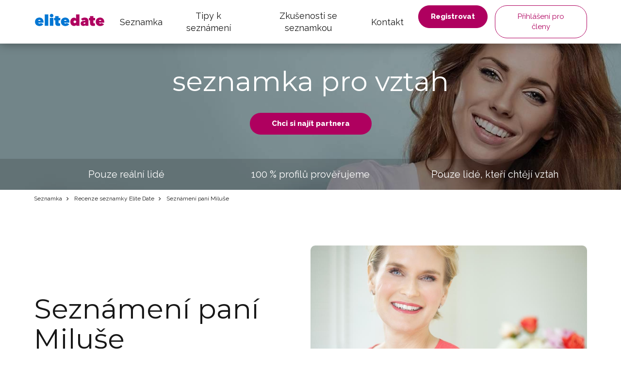

--- FILE ---
content_type: text/html; charset=UTF-8
request_url: https://www.elitedate.cz/seznameni-pani-miluse
body_size: 6069
content:
<?xml version="1.0" encoding="UTF-8"?>
<!DOCTYPE html PUBLIC "-//W3C//DTD XHTML 1.0 Strict//EN" "http://www.w3.org/TR/xhtml1/DTD/xhtml1-strict.dtd">
<html xmlns="http://www.w3.org/1999/xhtml" xml:lang="cs" lang="cs">
<head>
													<script>
      var dataLayer = [{"userLevel":"not-logged"},{"contentGroup":"blog"}];
	</script>
	<!-- Google Tag Manager -->
	<script>(function(w,d,s,l,i){w[l]=w[l]||[];w[l].push({'gtm.start':
          new Date().getTime(),event:'gtm.js'});var f=d.getElementsByTagName(s)[0],
        j=d.createElement(s),dl=l!='dataLayer'?'&l='+l:'';j.async=true;j.src=
        '//edtm.elitedate.cz/gtm.js?id='+i+dl+'&gtm_auth=-SL7kIemaJjK74yh83OZiw&gtm_preview=env-32&gtm_cookies_win=x';f.parentNode.insertBefore(j,f);
      })(window,document,'script','dataLayer','GTM-T9BNW9');</script>
	<!-- End Google Tag Manager -->

	<meta http-equiv="Content-Type" content="text/html; charset=utf-8" />
	<meta name="viewport" content="width=device-width, initial-scale=1.0">
	<title> Seznámení paní Miluše | ELITE Date</title>

	<meta http-equiv="Content-Language" content="cs" />
	<meta http-equiv="pragma" content="no-cache" />

	<meta name="robots" content="index,follow" />
	<meta name="keywords" lang="cs" content="diskuze elite date, reference elite date, elitedate, seznamka elitedate, seznámení přes elitedate, online seznamka, reference elitedate, zkušenosti elitedate" />
	<meta name="description" lang="cs" content="Seznámení paní Miluše - seznamka ELITE Date, seznámení na ELITE Date" />

	<meta name="copyright" content="Copyright (c) ELITE Date s.r.o. 2026" />
	<meta name="author" content="ELITE Date s.r.o. | info@elitedate.cz | www.elitedate.cz" />

	<base href="https://www.elitedate.cz/">

	
				<meta property="og:title" content="Seznámení paní Miluše" />
			<meta property="og:description" content="Seznámení paní Miluše - seznamka ELITE Date, seznámení na ELITE Date" />
			<meta property="og:url" content="https://www.elitedate.cz/seznameni-pani-miluse" />
			<meta property="og:type" content="article" />
			<meta property="og:image" content="https://www.elitedate.cz/sites/ELITEDATE.cz/repository/Image/galerie/images/seznameni-pani-miluse.jpg" />
			<meta property="og:locale" content="cs_CZ" />
			<meta property="og:site_name" content="ELITE Date" />
	
	<link rel="manifest" href="/data/manifest-cz.json" crossorigin="use-credentials">	<link rel="index" href="./" />

			<link rel="canonical" href="https://www.elitedate.cz/seznameni-pani-miluse">
	
		
	<link rel="apple-touch-icon" sizes="180x180" href="https://www.elitedate.cz/sites/ELITEDATE.cz/images/logo/apple-touch-icon.png?v2=PYeP2L82nP">
		<link rel="icon" type="image/png" sizes="32x32" href="https://www.elitedate.cz/sites/ELITEDATE.cz/images/logo/favicon-32x32.png?v2=PYeP2L82nP">
	<link rel="icon" type="image/png" sizes="192x192" href="https://www.elitedate.cz/sites/ELITEDATE.cz/images/logo/android-chrome-192x192.png?v3=PYeP2L82nP">
	<link rel="mask-icon" href="https://www.elitedate.cz/sites/ELITEDATE.cz/images/logo/safari-pinned-tab.svg?v2=PYeP2L82nP" color="#0176d3">
	<meta name="apple-mobile-web-app-title" content="Elite Date">
	<meta name="apple-mobile-web-app-capable" content="yes">
	<meta name="application-name" content="Elite Date">
	<meta name="msapplication-TileColor" content="#ffffff">
	<meta name="msapplication-TileImage" content="https://www.elitedate.cz/sites/ELITEDATE.cz/images/logo/mstile-144x144.png?v3=PYeP2L82nP">

		<link href="https://www.elitedate.cz/sites/ELITEDATE.cz/images/logo/ios-splash-screen/iphone5_splash.png" media="(device-width: 320px) and (device-height: 568px) and (-webkit-device-pixel-ratio: 2)" rel="apple-touch-startup-image" />
	<link href="https://www.elitedate.cz/sites/ELITEDATE.cz/images/logo/ios-splash-screen/iphone6_splash.png" media="(device-width: 375px) and (device-height: 667px) and (-webkit-device-pixel-ratio: 2)" rel="apple-touch-startup-image" />
	<link href="https://www.elitedate.cz/sites/ELITEDATE.cz/images/logo/ios-splash-screen/iphoneplus_splash.png" media="(device-width: 621px) and (device-height: 1104px) and (-webkit-device-pixel-ratio: 3)" rel="apple-touch-startup-image" />
	<link href="https://www.elitedate.cz/sites/ELITEDATE.cz/images/logo/ios-splash-screen/iphonex_splash.png" media="(device-width: 375px) and (device-height: 812px) and (-webkit-device-pixel-ratio: 3)" rel="apple-touch-startup-image" />
	<link href="https://www.elitedate.cz/sites/ELITEDATE.cz/images/logo/ios-splash-screen/iphonexr_splash.png" media="(device-width: 414px) and (device-height: 896px) and (-webkit-device-pixel-ratio: 2)" rel="apple-touch-startup-image" />
	<link href="https://www.elitedate.cz/sites/ELITEDATE.cz/images/logo/ios-splash-screen/iphonexsmax_splash.png" media="(device-width: 414px) and (device-height: 896px) and (-webkit-device-pixel-ratio: 3)" rel="apple-touch-startup-image" />
	<link href="https://www.elitedate.cz/sites/ELITEDATE.cz/images/logo/ios-splash-screen/ipad_splash.png" media="(device-width: 768px) and (device-height: 1024px) and (-webkit-device-pixel-ratio: 2)" rel="apple-touch-startup-image" />
	<link href="https://www.elitedate.cz/sites/ELITEDATE.cz/images/logo/ios-splash-screen/ipadpro1_splash.png" media="(device-width: 834px) and (device-height: 1112px) and (-webkit-device-pixel-ratio: 2)" rel="apple-touch-startup-image" />
	<link href="https://www.elitedate.cz/sites/ELITEDATE.cz/images/logo/ios-splash-screen/ipadpro3_splash.png" media="(device-width: 834px) and (device-height: 1194px) and (-webkit-device-pixel-ratio: 2)" rel="apple-touch-startup-image" />
	<link href="https://www.elitedate.cz/sites/ELITEDATE.cz/images/logo/ios-splash-screen/ipadpro2_splash.png" media="(device-width: 1024px) and (device-height: 1366px) and (-webkit-device-pixel-ratio: 2)" rel="apple-touch-startup-image" /> <!--TODO IKONY?-->

				<link rel="stylesheet" href="tmp/themes/mainPages/generated/styles-v11060.css?v=11060">
	
				
<script nonce="PNyslKSWrIdur8w1fDtMxfGfA7w=" type="text/javascript">document.documentElement.className += " JsLoaded";</script>
	<script nonce="PNyslKSWrIdur8w1fDtMxfGfA7w=" type="text/javascript" src="tmp/themes/mainPages/generated/scripts-v11060.js?v=11060"></script>

		<script nonce="PNyslKSWrIdur8w1fDtMxfGfA7w=" type="text/javascript">
if (typeof PwaHandler !== 'undefined') {
  window.pwaHandlerInstance = PwaHandler({
    applicationServerKey: 'BOxqzrTlLoGX0tWqVc0j9VqXRmiUpHuX_Fu0nkxEho0oOYat787Sd-5cmzqFgXbYjtaRTdx89Y2z033DnMv7V1E',
    serviceWorker: 'sw.js',
    jquery: $,
    initialCheck: false,
  });
  addNotificationsOverlay(window.pwaHandlerInstance);
}
</script>	
				<link rel="stylesheet" media="print" onload="this.onload=null;this.removeAttribute('media');" href="https://fonts.googleapis.com/css?family=Signika:400,300,600,700&subset=latin,latin-ext&display=swap">
	<noscript>
		<link rel="stylesheet" href="https://fonts.googleapis.com/css?family=Signika:400,300,600,700&subset=latin,latin-ext&display=swap">
	</noscript>

	<link rel="stylesheet" media="print" onload="this.onload=null;this.removeAttribute('media');" href="https://fonts.googleapis.com/css?family=Montserrat|Raleway:400,400i,800&display=swap&subset=latin-ext">
	<noscript>
		<link href="https://fonts.googleapis.com/css?family=Montserrat|Raleway:400,400i,800&display=swap&subset=latin-ext" rel="stylesheet">
	</noscript>

		

					
		    <link rel="shortcut icon" type="image/x-icon" href="/version2/assets/dynamicLandingPages/images/general/favicon.ico" />
	
			

	
</head>
<body class="mod-is-square-img  ned-pages body-without-menu reference-detail-page">

	<!-- Google Tag Manager -->
	<noscript>
		<iframe src="//edtm.elitedate.cz/ns.html?id=GTM-T9BNW9&gtm_auth=-SL7kIemaJjK74yh83OZiw&gtm_preview=env-32&gtm_cookies_win=x" height="0" width="0" style="display:none;visibility:hidden"></iframe>
	</noscript>
	<!-- End Google Tag Manager (noscript) -->

				
	<!-- [START] page -->
				<header id="main-header" class="mod-is-sticky">
		<div class="inner-header-wrapper">
			<div class="navigation-wrapper">
				<div class="logo-new">
					<a href="/">
						<i class="ss-svg-general-elitedate-logo-new"></i>
					</a>
				</div>
				<div class="hidden-xl-up menu-close-cross" id="menu-close-cross"><i
							class="ss-svg-icons ss-svg-icons-landig-page-cross-menu"></i></div>
				<div class="hidden-xl-up hamburger-menu" id="hamburger-menu"><i
							class="ss-svg-icons ss-svg-icons-menu-menu"></i></div>
				<nav>
					<ul>
													<li><a href="/">Seznamka</a></li>
													<li><a href="tipy-k-seznameni">Tipy k seznámení</a></li>
													<li><a href="zkusenosti-se-seznamkou">Zkušenosti se seznamkou</a></li>
													<li><a href="kontakt">Kontakt</a></li>
											</ul>
				</nav>
			</div>
							<div class="login-register-button-wrapper">
					<div class="register-shortcut-wrapper">
						<a class="btn btn-register btn-success btn-bold" href="/registrace">Registrovat</a>
					</div>
					<div class="login-shortcut-wrapper">
						<a class="btn btn-login btn-outline-white"
						   href="/prihlaseni">Přihlášení pro členy</a>
					</div>
				</div>
								</div>
	</header>

    	    <!-- [START] content -->
		<section class="content-main">
	    	<div class="banner-main-wrapper">
	<section class="section-main-banner-small">
		<div class="container">
			<div class="section-inner-wrapper">
				<div class="small-banner-header-text header-57">seznamka pro vztah</div>
				<a href="/registrace" class="btn btn-success btn-bold">Chci si najít partnera</a>
			</div>
		</div>
	</section>
	<div class="our-values-wrapper">
	<div class="container">
		<ul class="our-values">
						<li class="value"><i class="ss-svg-general-LGBT-landing-page-icon-1"></i><span>Pouze reální lidé</span></li>
			<li class="value"><i class="ss-svg-general-LGBT-landing-page-icon-3"></i><span>100 % profilů prověřujeme</span></li>
			<li class="value"><i class="ss-svg-general-LGBT-landing-page-icon-2"></i><span>Pouze lidé, kteří chtějí vztah</span></li>
		</ul>
	</div>
</div></div>

	<nav class="crumbs">
		<hr/>
		<div class="container">
			<ul>
														<li>
						<a href="/" title="Seznamka">							Seznamka
						</a>					</li>
														<li>
						<a href="zkusenosti-se-seznamkou" title="Seznamka Recenze seznamky Elite Date">							Recenze seznamky Elite Date
						</a>					</li>
														<li>
													Seznámení paní Miluše
											</li>
							</ul>
		</div>
	</nav>

	<section class="section-reference section-padding">
		<div class="container">
			<div class="section-inner-wrapper">
				<div class="header-wrapper">
					<h1 class="header-57">Seznámení paní Miluše</h1>
											<img src="/sites/ELITEDATE.cz/repository/Image/galerie/xxl/seznameni-pani-miluse.jpg" alt="Seznámení paní Miluše">
									</div>

				<div class="reference">
					<p>Dobrý den,<br /><br />děkuji Vaší seznamce za to, že jsem vůbec našla odvahu se na ni přihlásit. Nikdy jsem s tím neměla žádnou zkušenost. Dlouho jsem si s tím nevěděla rady a taky jsem se bála.</p>
<p>Ale nakonec moje zvědavost byla tak velká, že jsem se odhodlala kliknout na jednoho pána, který mi odepsal. Velice mě zaujal tím, jak jsme si začali psát. Ještě jsme se nepotkali, zatím je to dost složité, píšeme si už přes rok, ale neztrácím naději, že se jednou tak stane.<br /><br />Ještě jednou děkuji.<br /><br />Miluše</p>

<p>Titulní fotografie je ilustrační z důvodu zachování soukromí seznámené uživatelky.</p>
				</div>
			</div>
		</div>
	</section>

	<hr />

			<section class="section-testimonials section-padding bg-grey-gradient">
	<div class="container">
		<div class="section-inner-wrapper">
							<div class="header-wrapper">
					<h2 class="header-40">Zkušenosti se seznamkami</h2>
					
				</div>
			
			
							<div class="testimonials">
											<a class="testimonial" href="napsali-jste-nam-pribeh-uzivatelky-heleny-2">
							<i class="ss-svg-general-LGBT-landing-page-icon-quot"></i>
															<img src="/sites/ELITEDATE.cz/repository/Image/galerie/thumbs/napsali-jste-nam---pribeh-uzivatelky-heleny-1.jpg" alt="Napsali jste nám - příběh uživatelky Heleny">
														<h3 class="testimonial-title">Napsali jste nám - příběh uživatelky Heleny</h3>
							<i class="line"></i>
							<p>Na prvním rande jsme byli spolu 6 hodin.. procházeli jsme se na Vyšehradě.. a už se domlouvali na příště.. No... a pak už to šlo krásně samo... Nevěřila bych, kdybych to sama nezažila..</p>
						</a>
											<a class="testimonial" href="napsali-jste-nam-pribeh-uzivatelky-aleny">
							<i class="ss-svg-general-LGBT-landing-page-icon-quot"></i>
															<img src="/sites/ELITEDATE.cz/repository/Image/galerie/thumbs/napsali-jste-nam---pribeh-uzivatelky-aleny.jpeg" alt="Napsali jste nám - příběh uživatelky Aleny">
														<h3 class="testimonial-title">Napsali jste nám - příběh uživatelky Aleny</h3>
							<i class="line"></i>
							<p>Tak jsem ho oslovila a došlo ke konverzaci, která byla velmi příjemná a vycházely z ní vzájemné sympatie. Na prvním setkání určitě "přeskočily" jiskry vzájemné sympatie. Nyní se sházíme a je nám spolu velice hezky a máme společné plány i do budoucnosti. Vlastně se mi zdá, že se známe již dlouho.</p>
						</a>
											<a class="testimonial" href="seznameni-jardy-a-misi">
							<i class="ss-svg-general-LGBT-landing-page-icon-quot"></i>
															<img src="/sites/ELITEDATE.cz/repository/Image/galerie/thumbs/seznameni-jardy-a-misi.jpeg" alt="Seznámení Jardy a Míši">
														<h3 class="testimonial-title">Seznámení Jardy a Míši</h3>
							<i class="line"></i>
							<p>Mockrát děkujeme za Vaší práci, která nám vnesla do našich životů mnoho lásky a úsměvu na rtech.</p>
						</a>
											<a class="testimonial" href="seznameni-pani-marie-2">
							<i class="ss-svg-general-LGBT-landing-page-icon-quot"></i>
															<img src="/sites/ELITEDATE.cz/repository/Image/galerie/thumbs/seznameni-marie.jpeg" alt="Seznámení paní Marie">
														<h3 class="testimonial-title">Seznámení paní Marie</h3>
							<i class="line"></i>
							<p>Seznamka už pro mne nemá význam, protože díky ní jsem zde našla skvělého přítele, s kterým zažívám nádherné chvíle, plánujeme společné bydlení a kdo ví, ale začali jsme mluvit i o miminku.</p>
						</a>
											<a class="testimonial" href="napsali-jste-nam-pribeh-uzivatelky-mirky-a-vlastika">
							<i class="ss-svg-general-LGBT-landing-page-icon-quot"></i>
															<img src="/sites/ELITEDATE.cz/repository/Image/galerie/thumbs/napsali-jste-nam---pribeh-uzivatelky-mirky-a-vlastika.jpeg" alt="Napsali jste nám - příběh uživatelky Mirky a Vlastíka">
														<h3 class="testimonial-title">Napsali jste nám - příběh uživatelky Mirky a Vlastíka</h3>
							<i class="line"></i>
							<p>Uvědomili jsme si, že jsme od života dostali nejkrásnější dar – zatím ještě křehké semínko velké lásky, kterému jsme oba odhodláni věnovat veškerou péči, aby vyrostlo v pevný, důvěrný a láskyplný vztah, po jakém jsme oba vždy toužili.</p>
						</a>
											<a class="testimonial" href="seznameni-pani-jany-je-to-ma-spriznena-duse-ma-druha-polovina">
							<i class="ss-svg-general-LGBT-landing-page-icon-quot"></i>
															<img src="/sites/ELITEDATE.cz/repository/Image/galerie/thumbs/seznameni-pany-jany.jpeg" alt="Seznámení paní Jany - Je to má spřízněná duše, má druhá polovina.">
														<h3 class="testimonial-title">Seznámení paní Jany - Je to má spřízněná duše, má druhá polovina.</h3>
							<i class="line"></i>
							<p>Vždy jsem věřila, že existuje muž, který ke mně patří, a to je to nejdůležitější. Přesto všechno věřit v LÁSKU, protože zazraky se dějí, a to každý den.</p>
						</a>
									</div>
			
							<div class="section-btn-wrapper">
					<a class="btn" href="zkusenosti-se-seznamkou"><span>Zkušenosti s Elite Date</span><i class="ss-svg-general-seo-page-btn-arrow"></i></a>
				</div>
			
					</div>
	</div>
</section>	
	<section class="section-text-1-column mod-is-with-logo section-padding bg-grey">
<div class="container">
<div class="section-inner-wrapper">
<div class="header-wrapper"><i class="ss-svg-general-elitedate-logo-new"></i>
<h2 class="header-57">Seznamka pro vztah</h2>
</div>
<div class="text-column">
<p>ELITE Date je nejspolehlivější česká online seznamka pro uživatele na úrovni. Je určena pro uživatele, kteří hledají vážný vztah, nikoliv flirt a sex. Na seznamku se hlásí denně stovky nových uživatelů. Všechny profily jsou zde manuálně ověřované. Profily nejsou veřejně přístupné. Neaktivní profily se pravidelně mažou.</p>
<p>Seznamka ELITE Date nabízí moderní jednoduché uživatelské prostředí, mobilní aplikaci pro Android i iOS, telefonickou a e-mailovou podporu v českém jazyce (365 dní v roce).</p>
<p>Registrace a otestování seznamky je zdarma. Prémiové funkce seznamky jsou placené. Na ELITE Date neprovádí automatické obnovy členství. Profil si mohou uživatelé zrušit sami, bez písemné výpovědi.</p>
<p><a>Seznamka ELITE Date</a> se pyšní vysokou úspěšností při seznamování.</p>
</div>
</div>
</div>
</section>

		</section>
	    <!-- [END] content -->
    
        	                <footer class="footer-main">
            <div class="container">
                <div class="footer-main-content-wrapper-inner">
			<div class="footer-main-content-wrapper-inner-inside">
<div class="logo-new hidden-md-up"><i class="ss-svg-general-elitedate-logo-new"> </i></div>
<div class="motto-wrapper">
<h2>Seznamka pro vztah</h2>
<p class="hidden-sm-down copyright">Nejlepší seznamka pro online seznámení © 2026 EliteDate</p>
<!--  -->
<p class="hidden-sm-down seo-links"><a title="Seznamka pro vážný vztah" href="/seznamka">Seznamka</a> | <a title="Vážné seznámení" href="/seznameni">Seznámení</a> | <a href="/ona-hleda-jeho">Ona hledá jeho</a> | <a href="on-hleda-ji">On hledá ji</a> | <a title="Seznamka pro seniory nad 50 let" href="/seznamka-pro-seniory">Seznamka pro seniory</a>| <a title="Gay seznamka pro vážný vztah" href="/gay-seznamka">Gay seznamka</a>| <a title="Affiliate program" href="./affiliate-partnersky-program-seznamky-elite-date">Affiliate program</a> | <a href="./podminky">Podmínky</a> | <a href="./zasady-spravy-osobnich-dat">Správa dat</a></p>
<!--  --> <!--  --></div>
<nav class="footer-menu">
<ul>
<li><a href="poradna"><i class="ss-svg-general-LGBT-landing-page-icon-blog"> </i><span>Tipy k seznámení</span></a></li>
<li><a href="kontakt"><i class="ss-svg-general-LGBT-landing-page-icon-contact"> </i><span>Kontakt</span></a></li>
</ul>
</nav>
<p class="hidden-md-up copyright">Nejlepší seznamka pro online seznámení © 2026 EliteDate</p>
<!--  -->
<p class="hidden-md-up seo-links"><a title="Seznamka pro vážný vztah" href="/seznamka">Seznamka</a> | <a title="Vážné seznámení" href="/seznameni">Seznámení</a> | <a href="/ona-hleda-jeho">Ona hledá jeho</a> | <a href="on-hleda-ji">On hledá ji</a> | <a title="Seznamka pro seniory nad 50 let" href="/seznamka-pro-seniory">Seznamka pro seniory</a>| <a title="Gay seznamka pro vážný vztah" href="/gay-seznamka">Gay seznamka</a><br /><a title="Affiliate program" href="./affiliate-partnersky-program-seznamky-elite-date">Affiliate program</a></p>
<!--  --></div>	</div>
            </div>
        </footer>
    		<!-- [END] page -->

	






<!-- [START] javascript -->
		

	<script type="text/javascript" nonce="PNyslKSWrIdur8w1fDtMxfGfA7w=">
		jQuery(document).ready(function ($) {
			$('body.ned-pages').nedPages({stickyMenu: false});
		});
	</script>
<!-- [END] javascript -->

                <script nonce="PNyslKSWrIdur8w1fDtMxfGfA7w=" type="application/ld+json">
            [{"@context":"https:\/\/schema.org","@type":"Article","mainEntityOfPage":{"@type":"WebPage","@id":"https:\/\/www.elitedate.cz\/seznameni-pani-miluse"},"headline":"Sezn\u00e1men\u00ed pan\u00ed Milu\u0161e","description":"Sezn\u00e1men\u00ed pan\u00ed Milu\u0161e - seznamka ELITE Date, sezn\u00e1men\u00ed na ELITE Date","publisher":{"@type":"Organization","name":"ELITE Date","logo":{"@type":"ImageObject","url":"https:\/\/www.elitedate.cz\/sites\/ELITEDATE.cz\/images\/logo\/android-chrome-256x256.png","width":256,"height":256}},"image":{"@type":"ImageObject","url":"https:\/\/www.elitedate.cz\/sites\/ELITEDATE.cz\/repository\/Image\/galerie\/images\/seznameni-pani-miluse.jpg","width":650,"height":433},"datePublished":"2021-01-26T09:38:07+0100","dateModified":"2021-05-14T11:39:24+0200"},{"@context":"https:\/\/schema.org","@type":"BreadcrumbList","itemListElement":[{"@type":"ListItem","position":1,"item":{"@id":"https:\/\/www.elitedate.cz\/","name":"Seznamka"}},{"@type":"ListItem","position":2,"item":{"@id":"https:\/\/www.elitedate.cz\/zkusenosti-se-seznamkou","name":"Seznamka Recenze seznamky Elite Date"}},{"@type":"ListItem","position":3,"item":{"@id":"https:\/\/www.elitedate.cz\/","name":"Seznamka Sezn\u00e1men\u00ed pan\u00ed Milu\u0161e"}}]}]
        </script>
    
</body>
</html>
